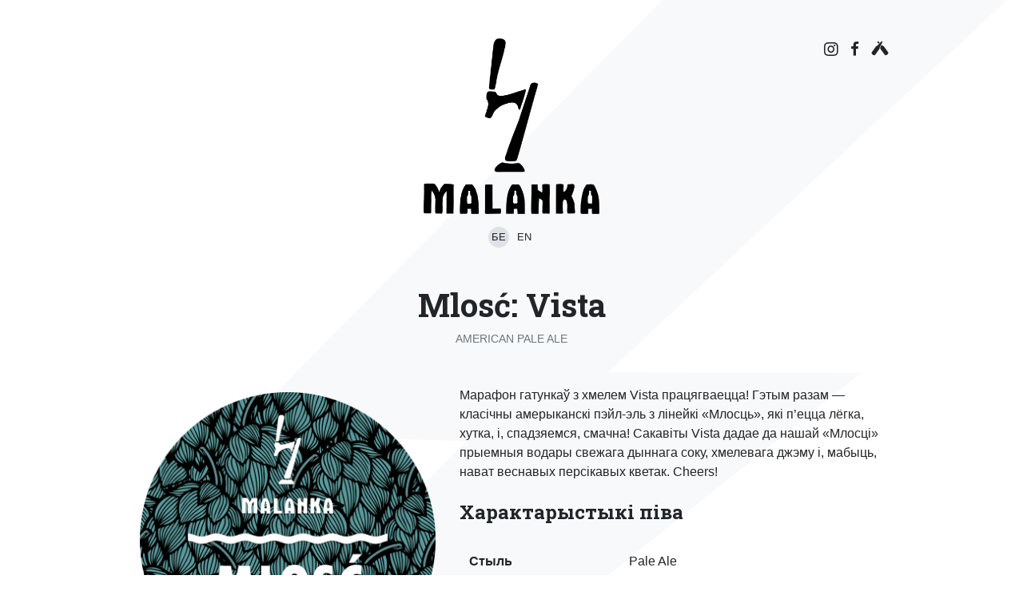

--- FILE ---
content_type: text/html; charset=UTF-8
request_url: https://malanka.beer/beer/mlosc-vista
body_size: 5963
content:
<!doctype html>
<html lang="bel" xmlns:og="http://opengraphprotocol.org/schema/" xmlns:fb="http://www.facebook.com/2008/fbml" class="h-100">
<head>
	<meta charset="UTF-8">
	<meta name="viewport" content="width=device-width, initial-scale=1">
	<link rel="profile" href="https://gmpg.org/xfn/11">
    <link rel="icon" type="image/png" href="/favicon.png" />
	<link rel="stylesheet" href="https://use.fontawesome.com/releases/v5.8.1/css/all.css">
	<link rel="stylesheet" href="https://fonts.googleapis.com/css?family=Roboto+Slab:300,400,700&amp;subset=cyrillic-ext">
	<title>Mlosć: Vista &#8211; Бровар Маланка</title>
<meta name='robots' content='max-image-preview:large' />
	<style>img:is([sizes="auto" i], [sizes^="auto," i]) { contain-intrinsic-size: 3000px 1500px }</style>
	<link rel="alternate" type="application/rss+xml" title="Бровар Маланка &raquo; Стужка" href="https://malanka.beer/feed" />
<meta name="description" content="Марафон гатункаў з хмелем Vista працягваецца! Гэтым разам — класічны амерыканскі пэйл-эль з лінейкі «Млосць», які п&#8217;ецца лёгка, хутка, і, спадзяемся, смачна! Сакавіты Vista дадае да нашай «Млосці» прыемныя водары свежага дыннага соку, хмелевага джэму і, мабыць, нават веснавых персікавых кветак. Cheers!"/><meta property="og:title" content="Mlosć: Vista"/><meta property="og:type" content="article"/><meta property="og:url" content="https://malanka.beer/beer/mlosc-vista"/><meta property="og:site_name" content="Бровар Маланка"/><meta property="og:description" content="Марафон гатункаў з хмелем Vista працягваецца! Гэтым разам — класічны амерыканскі пэйл-эль з лінейкі «Млосць», які п&#8217;ецца лёгка, хутка, і, спадзяемся, смачна! Сакавіты Vista дадае да нашай «Млосці» прыемныя водары свежага дыннага соку, хмелевага джэму і, мабыць, нават веснавых персікавых кветак. Cheers!"/><meta property="og:image" content="https://malanka.beer/images/2023/12/mlosc-modified-1-500x500.png"/>
<style id='classic-theme-styles-inline-css' type='text/css'>
/*! This file is auto-generated */
.wp-block-button__link{color:#fff;background-color:#32373c;border-radius:9999px;box-shadow:none;text-decoration:none;padding:calc(.667em + 2px) calc(1.333em + 2px);font-size:1.125em}.wp-block-file__button{background:#32373c;color:#fff;text-decoration:none}
</style>
<link rel='stylesheet' id='malanka-style-css' href='https://malanka.beer/wp-content/themes/malanka/assets/build/style.css?ver=1.3.2' type='text/css' media='all' />
<link rel="https://api.w.org/" href="https://malanka.beer/wp-json/" /><link rel="alternate" title="JSON" type="application/json" href="https://malanka.beer/wp-json/wp/v2/beers/1406" /><link rel="EditURI" type="application/rsd+xml" title="RSD" href="https://malanka.beer/xmlrpc.php?rsd" />
<link rel="canonical" href="https://malanka.beer/beer/mlosc-vista" />
<link rel='shortlink' href='https://malanka.beer/?p=1406' />
<link rel="alternate" title="oEmbed (JSON)" type="application/json+oembed" href="https://malanka.beer/wp-json/oembed/1.0/embed?url=https%3A%2F%2Fmalanka.beer%2Fbeer%2Fmlosc-vista" />
<link rel="alternate" title="oEmbed (XML)" type="text/xml+oembed" href="https://malanka.beer/wp-json/oembed/1.0/embed?url=https%3A%2F%2Fmalanka.beer%2Fbeer%2Fmlosc-vista&#038;format=xml" />
			<noscript><style>.lazyload { display: none !important; }</style></noscript>
		<link rel="alternate" hreflang="x-default" href="https://malanka.beer/beer/mlosc-vista"/>
<link rel="alternate" hreflang="be-by" href="https://malanka.beer/beer/mlosc-vista"/>
<link rel="alternate" hreflang="en-us" href="https://malanka.beer/en/beer/mlosc-vista"/>
    <script type="text/javascript">
        /* <![CDATA[ */
        var ajaxurl = 'https://malanka.beer/wp-admin/admin-ajax.php';
        /* ]]> */
    </script>
    </head>

<body class="wp-singular beers-template-default single single-beers postid-1406 wp-theme-malanka d-flex flex-column h-100 language-be no-sidebar">

<div id="page">

	<div class="jumbotron mb-0">

		<div class="container">
			<div class="jumbotron-content d-flex flex-column text-center">
				<div class="jumbotron-content-logo">
					<a href="https://malanka.beer/" rel="home">
						<img src="https://malanka.beer/wp-content/themes/malanka/assets/img/logo.png" alt="Malanka" class="lazyload" width="220" />
					</a>
				</div>

									<!--<p class="lead"></p>-->
				
					<ul class="jumbotron-content-languages">
					<li class="active">
							<span data-lang="be">
											<span>БЕ</span>
									</span>
							</li>
					<li>
									<a href="https://malanka.beer/en/beer/mlosc-vista" data-lang="en">
											<span>EN</span>
									</a>
							</li>
			</ul>

			</div>

			<ul class="jumbotron-social">
				<li><a href="https://www.instagram.com/brovar.malanka/" title="Malanka Instagram"><i class="fab fa-instagram"></i></a></li>
				<li><a href="https://www.facebook.com/brovar.malanka/" title="Malanka Facebook"><i class="fab fa-facebook-f"></i></a></li>
				<!--<li><a href="https://twitter.com/brovar_malanka"><i class="fab fa-twitter"></i></a></li>-->
				<li><a href="https://untappd.com/w/malanka/431182" title="Malanka Untappd"><i class="fab fa-untappd"></i></a></li>
			</ul>
		</div>
	</div>

	<!--jumbotron-diagonal-ligtning-->

	<div class="container">

    <div id="primary" class="content-area">
        <main id="main" class="site-main">

            
<article id="post-1406" class="entry-beer post-1406 beers type-beers status-publish has-post-thumbnail hentry style-pale-ale hops-vista series-mlosc">

    <header class="entry-header text-center">
        <h1 class="entry-title mb-2">
            Mlosć: Vista        </h1>

        <div class="mb-3 mb-md-5">
            <p class="beer-subtitle">
                            <span class="text-uppercase">American Pale Ale</span>
                                    </p>
        </div>
    </header>

    
    <div class="row">

                <div class="col-xs-12 col-sm-12 col-md-12 col-lg-6 col-xl-5 mb-4 mb-md-0">
            
			<div class="entry-beer-thumbnail mt-2">
				<img width="1500" height="1500" data-aspectratio="1500/1500" src="[data-uri]" data-src="https://malanka.beer/images/2023/12/mlosc-modified-1.png" class="img-fluid rounded wp-post-image lazyload" alt=" width" decoding="async" fetchpriority="high" data-srcset="https://malanka.beer/images/2023/12/mlosc-modified-1.png 1500w, https://malanka.beer/images/2023/12/mlosc-modified-1-500x500.png 500w, https://malanka.beer/images/2023/12/mlosc-modified-1-300x300.png 300w, https://malanka.beer/images/2023/12/mlosc-modified-1-768x768.png 768w" sizes="(max-width: 1500px) 100vw, 1500px" />			</div><!-- .post-thumbnail -->

		            <div class="text-center mt-4">
                                    <a href="https://untappd.com/b/malanka-mlosc-vista/5632758" class="btn btn-social"><i class="fab fa-untappd"></i> Untappd</a>
                                                            </div>
        </div>
        
        <div class="col-xs-12 col-sm-12 col-md-12 col-lg-6 col-xl-7">

            
<p>Марафон гатункаў з хмелем Vista працягваецца! Гэтым разам — класічны амерыканскі пэйл-эль з лінейкі «Млосць», які п&#8217;ецца лёгка, хутка, і, спадзяемся, смачна! Сакавіты Vista дадае да нашай «Млосці» прыемныя водары свежага дыннага соку, хмелевага джэму і, мабыць, нават веснавых персікавых кветак. Cheers!</p>

            
            <div class="row">

                <div class="col-xs-12 col-sm-12 col-md-12 col-lg-12 col-xl-12">

                    <h4 class="py-2">Характарыстыкі піва</h4>

                    <table class="table">
                        <tbody>
                                                    <tr>
                                <th>Стыль</th><td>Pale Ale</td>
                            </tr>
                        
                                                    <tr>
                                <th>
                                                                            Серыя                                                                    </th>

                                <td><a href="https://malanka.beer/beers/?series[]=mlosc">Mlosć</a></td>
                            </tr>
                        
                                                    <tr>
                                <th>
                                                                            Дата выпуска                                                                    </th>
                                <td>08.12.2023</td>
			    </tr>
			
			                        <tr>
				<th>ABV</th>
				<td>
															5,6%
													</td>
                        </tr>
                        
                                                <tr>
                             <th>OG</th><td>13°</td>
                        </tr>
                        
                                                    <tr>
                                <th>Горыч</th><td>60 IBU</td>
                            </tr>
                        
                                                    <tr>
                                <th>Выпуск</th><td class="text-lowercase">Аднаразовы</td>
                            </tr>
                        
                                                    <tr>
                                <th>Асаблівасці</th><td class="text-lowercase">
                                    Монахмелевае, Сэсіённае, Падвойнае сухое ахмяленне                                </td>
                            </tr>
                        
                                                    <tr>
                                <th>Фасоўка</th><td class="text-lowercase">
                                    Разліўное                                </td>
                            </tr>
                        
                                                    <tr>
                                <th>Смак</th><td class="text-lowercase">
                                    хмелевы, горкі                                </td>
                            </tr>
                        
                        </tbody>
                    </table>

                    <h4 class="py-2">Інгрэдыенты</h4>

                    <table class="table">
                        <tbody>
                        
                                                    <tr>
                                <th>Солад</th><td>
                                    Pilsen                                </td>
                            </tr>
                        
                        
                                                </tbody>
                    </table>

                </div>

                <div class="col-xs-12 col-sm-12 col-md-12 col-lg-12 col-xl-12">

                    
                        <h4 class="py-2">Падача</h4>

                        <table class="table">
                            <tbody>
                                                            <tr>
                                    <th>Тэмпература падачы</th><td>
                                        6-8°
                                    </td>
                                </tr>
                            
                                                            <tr>
                                    <th>Тып куфлю</th><td>
                                                                                    <a href="https://malanka.beer/glasses" class="pseudo text-lowercase" data-toggle="modal" data-target=".modal-glasses">Пінта</a>
                                                                            </td>
                                </tr>
                            
                                                        </tbody>
                        </table>
                    
                    <h4 class="py-2">Смак</h4>

                    
                                            <div class="d-flex flex-column flex-md-row px-2 px-md-3 pt-1 pb-3">
                            <div class="entry-beer-taste-title text-lowercase">
                                <strong>Хрусткі / Чысты</strong>
                            </div>
                            <div class="align-middle flex-fill pt-2">
                                <div class="progress">
                                    <div class="progress-bar bg-dark" role="progressbar" style="width: 100%;"></div>
                                </div>
                            </div>
                        </div>
                                            <div class="d-flex flex-column flex-md-row px-2 px-md-3 pt-1 pb-3">
                            <div class="entry-beer-taste-title text-lowercase">
                                <strong>Ахмялённы / Горкі</strong>
                            </div>
                            <div class="align-middle flex-fill pt-2">
                                <div class="progress">
                                    <div class="progress-bar bg-dark" role="progressbar" style="width: 60%;"></div>
                                </div>
                            </div>
                        </div>
                                            <div class="d-flex flex-column flex-md-row px-2 px-md-3 pt-1 pb-3">
                            <div class="entry-beer-taste-title text-lowercase">
                                <strong>Соладавы / Салодкі</strong>
                            </div>
                            <div class="align-middle flex-fill pt-2">
                                <div class="progress">
                                    <div class="progress-bar bg-dark" role="progressbar" style="width: 20%;"></div>
                                </div>
                            </div>
                        </div>
                                            <div class="d-flex flex-column flex-md-row px-2 px-md-3 pt-1 pb-3">
                            <div class="entry-beer-taste-title text-lowercase">
                                <strong>Цёмны / Смажаны</strong>
                            </div>
                            <div class="align-middle flex-fill pt-2">
                                <div class="progress">
                                    <div class="progress-bar bg-dark" role="progressbar" style="width: 0%;"></div>
                                </div>
                            </div>
                        </div>
                                            <div class="d-flex flex-column flex-md-row px-2 px-md-3 pt-1 pb-3">
                            <div class="entry-beer-taste-title text-lowercase">
                                <strong>Фруктовы / Востры</strong>
                            </div>
                            <div class="align-middle flex-fill pt-2">
                                <div class="progress">
                                    <div class="progress-bar bg-dark" role="progressbar" style="width: 60%;"></div>
                                </div>
                            </div>
                        </div>
                                            <div class="d-flex flex-column flex-md-row px-2 px-md-3 pt-1 pb-3">
                            <div class="entry-beer-taste-title text-lowercase">
                                <strong>Кіслы / Фанкавы</strong>
                            </div>
                            <div class="align-middle flex-fill pt-2">
                                <div class="progress">
                                    <div class="progress-bar bg-dark" role="progressbar" style="width: 0%;"></div>
                                </div>
                            </div>
                        </div>
                    
                    
                    <div class="d-flex justify-content-between mt-2 py-2">
                        <div>
                            <h4>Статыстыка Untappd</h4>
                        </div>
                        <div>

                        </div>
                    </div>

                    <table class="table">
                        <tbody>
                                                        <tr>
                                <th>Рэйтынг</th>
                                <td>
                                                                            <a href="https://untappd.com/b/malanka-mlosc-vista/5632758">4,02</a>
                                                                    </td>
                            </tr>
                            
                                                        <tr>
                                <th>Колькасць чэкінаў</th><td>216</td>
                            </tr>
                            
                                                        <tr>
                                <th>Апошні чэкін</th>
                                <td>
                                    13.01.2025                                </td>
                            </tr>
                            
                                                                                            <tr>
                                    <th colspan="2">
                                        <small class="text-muted">Дата абнаўлення: 13.02.2025</small>
                                    </td>
                                </tr>
                            
                        </tbody>
                    </table>

                    
                </div>

            </div>

        </div>


    </div>

</article>


        </main><!-- #main -->
    </div><!-- #primary -->

<div class="modal modal-glasses fade" tabindex="-1" role="dialog" aria-hidden="true">
    <div class="modal-dialog modal-lg">
        <div class="modal-content">
            <div class="modal-header">
                <h5 class="modal-title"></h5>
                <button type="button" class="close" data-dismiss="modal" aria-label="Close">
                    <span aria-hidden="true">&times;</span>
                </button>
            </div>
            <div class="modal-body">
            </div>
        </div>
    </div>
</div>
	</div><!-- #content -->
</div><!-- #page -->

<div class="mt-4 pt-4 beer-list beer-list-full">
    <div class="container">
        <h2 class="mb-4 text-center">Нядаўнія гатункі</h2>
        <div class="d-flex flex-wrap justify-content-center">
            
<a href="https://malanka.beer/beer/trasca-eclipse" class="card" title="Trasca: Eclipse">
    <div class="card-wrapper">
                    <img src="[data-uri]" data-src="https://malanka.beer/images/2026/01/trasca-eclipse-modified-500x500.png" alt="Triple IPA" class="lazyload" />
        
        <div class="card-img-overlay d-flex flex-column align-items-center justify-content-center">
            <!--
            <p class="card-text text-center text-uppercase beer-subtitle"></p>
        -->        </div>
    </div>
</a>

<a href="https://malanka.beer/beer/poklic-chatni" class="card" title="Poklič: Chatni">
    <div class="card-wrapper">
                    <img src="[data-uri]" data-src="https://malanka.beer/images/2026/01/poklic-chatni-modified-500x500.png" alt="Historical Belarusian Beer" class="lazyload" />
        
        <div class="card-img-overlay d-flex flex-column align-items-center justify-content-center">
            <!--
            <p class="card-text text-center text-uppercase beer-subtitle"></p>
        -->        </div>
    </div>
</a>

<a href="https://malanka.beer/beer/smuha-hbc-472-cryo" class="card" title="Smuha: HBC 472 Cryo">
    <div class="card-wrapper">
                    <img src="[data-uri]" data-src="https://malanka.beer/images/2026/01/smuha-hbc472cryo-modified-500x500.png" alt="Double New England IPA" class="lazyload" />
        
        <div class="card-img-overlay d-flex flex-column align-items-center justify-content-center">
            <!--
            <p class="card-text text-center text-uppercase beer-subtitle"></p>
        -->        </div>
    </div>
</a>

<a href="https://malanka.beer/beer/ciemra-citra" class="card" title="Ciemra: Citra">
    <div class="card-wrapper">
                    <img src="[data-uri]" data-src="https://malanka.beer/images/2025/12/ciemra-citra-modified-1-500x500.png" alt="Double Black IPA" class="lazyload" />
        
        <div class="card-img-overlay d-flex flex-column align-items-center justify-content-center">
            <!--
            <p class="card-text text-center text-uppercase beer-subtitle"></p>
        -->        </div>
    </div>
</a>
        </div>

        <div class="col-12">
            <div class="text-center my-5">
                <a href="https://malanka.beer/beers" class="btn btn-lg btn-danger btn-back">Усе гатункі</a>
            </div>
        </div>
    </div>
</div>

<footer id="colophon" class="footer mt-auto py-3">
	<div class="container">
		<div class="text-center">
			&copy; 2019–2026 Malanka. Email: <a href="/cdn-cgi/l/email-protection#0861666e674865696469666369266a6d6d7a"><span class="__cf_email__" data-cfemail="7f161119103f121e131e11141e511d1a1a0d">[email&#160;protected]</span></a>. Празмернае ўжыванне пiва шкодзiць вашаму здароўю		</div><!-- .site-info -->
	</div><!-- .container -->
</footer><!-- #colophon -->

<script data-cfasync="false" src="/cdn-cgi/scripts/5c5dd728/cloudflare-static/email-decode.min.js"></script><script type="text/javascript" src="https://malanka.beer/wp-content/plugins/lazysizes/js/build/lazysizes.unveilhooks-nativeloading.min.js?ver=5.2.2" id="lazysizes-js"></script>
<script type="text/javascript" src="https://malanka.beer/wp-includes/js/jquery/jquery.min.js?ver=3.7.1" id="jquery-core-js"></script>
<script type="text/javascript" src="https://malanka.beer/wp-includes/js/jquery/jquery-migrate.min.js?ver=3.4.1" id="jquery-migrate-js"></script>
<script type="text/javascript" id="wpm-switcher-block-script-js-extra">
/* <![CDATA[ */
var wpm_localize_data = {"wpm_block_switch_nonce":"e0adf091c8","ajax_url":"https:\/\/malanka.beer\/wp-admin\/admin-ajax.php","current_url":"https:\/\/malanka.beer\/beer\/mlosc-vista"};
/* ]]> */
</script>
<script type="text/javascript" src="https://malanka.beer/wp-content/plugins/wp-multilang/assets/blocks/language-switcher/js/switcher-block.min.js?ver=2.4.23" id="wpm-switcher-block-script-js"></script>
<script type="text/javascript" src="https://malanka.beer/wp-content/themes/malanka/assets/build/scripts.min.js?ver=1.3.2" id="malanka-scripts-js"></script>
<script type="speculationrules">
{"prefetch":[{"source":"document","where":{"and":[{"href_matches":"\/*"},{"not":{"href_matches":["\/wp-*.php","\/wp-admin\/*","\/images\/*","\/wp-content\/*","\/wp-content\/plugins\/*","\/wp-content\/themes\/malanka\/*","\/*\\?(.+)"]}},{"not":{"selector_matches":"a[rel~=\"nofollow\"]"}},{"not":{"selector_matches":".no-prefetch, .no-prefetch a"}}]},"eagerness":"conservative"}]}
</script>

<!-- Global site tag (gtag.js) - Google Analytics -->
<script async src="https://www.googletagmanager.com/gtag/js?id=UA-140259565-1"></script>
<script>
  window.dataLayer = window.dataLayer || [];
  function gtag(){dataLayer.push(arguments);}
  gtag('js', new Date());

  gtag('config', 'UA-140259565-1');
</script>
<!-- Yandex.Metrika counter -->
<script type="text/javascript" >
   (function(m,e,t,r,i,k,a){m[i]=m[i]||function(){(m[i].a=m[i].a||[]).push(arguments)};
   m[i].l=1*new Date();k=e.createElement(t),a=e.getElementsByTagName(t)[0],k.async=1,k.src=r,a.parentNode.insertBefore(k,a)})
   (window, document, "script", "https://mc.yandex.ru/metrika/tag.js", "ym");

   ym(53659630, "init", {
        clickmap:true,
        trackLinks:true,
        accurateTrackBounce:true
   });
</script>
<noscript><div><img src="https://mc.yandex.ru/watch/53659630" style="position:absolute; left:-9999px;" alt="" /></div></noscript>
<!-- /Yandex.Metrika counter -->

<!-- Cloudflare Web Analytics --><script defer src='https://static.cloudflareinsights.com/beacon.min.js' data-cf-beacon='{"token": "c5d2e17f7a3b498db0b95f1584dcd59a"}'></script><!-- End Cloudflare Web Analytics -->

<script defer src="https://static.cloudflareinsights.com/beacon.min.js/vcd15cbe7772f49c399c6a5babf22c1241717689176015" integrity="sha512-ZpsOmlRQV6y907TI0dKBHq9Md29nnaEIPlkf84rnaERnq6zvWvPUqr2ft8M1aS28oN72PdrCzSjY4U6VaAw1EQ==" data-cf-beacon='{"version":"2024.11.0","token":"b1ee7004053f4beb9084eb51c3e6db76","r":1,"server_timing":{"name":{"cfCacheStatus":true,"cfEdge":true,"cfExtPri":true,"cfL4":true,"cfOrigin":true,"cfSpeedBrain":true},"location_startswith":null}}' crossorigin="anonymous"></script>
</body>
</html>
